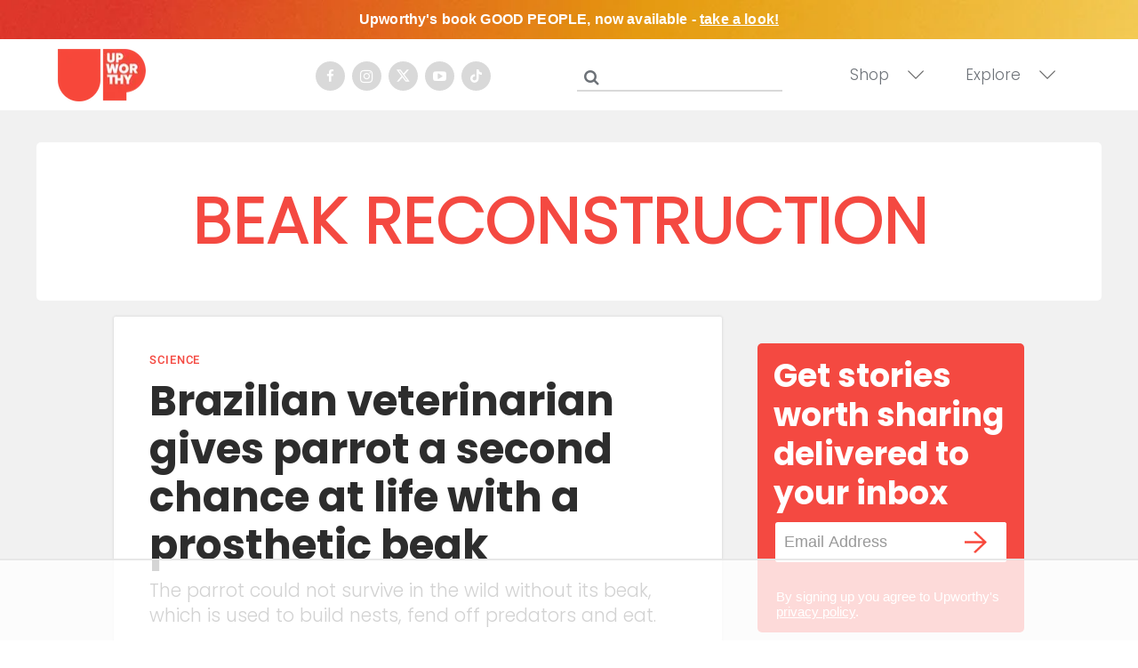

--- FILE ---
content_type: text/html
request_url: https://api.intentiq.com/profiles_engine/ProfilesEngineServlet?at=39&mi=10&dpi=936734067&pt=17&dpn=1&iiqidtype=2&iiqpcid=0edbbb89-ee4a-45e6-b728-6547c4b3ee1c&iiqpciddate=1767558737842&pcid=5a4e6365-6985-43e4-a497-0724677c16a4&idtype=3&gdpr=0&japs=false&jaesc=0&jafc=0&jaensc=0&jsver=0.33&testGroup=A&source=pbjs&ABTestingConfigurationSource=group&abtg=A&vrref=https%3A%2F%2Fwww.upworthy.com%2Ftag%2Fbeak-reconstruction
body_size: 56
content:
{"abPercentage":97,"adt":1,"ct":2,"isOptedOut":false,"data":{"eids":[]},"dbsaved":"false","ls":true,"cttl":86400000,"abTestUuid":"g_ebeb0161-adcc-4e07-bd19-597347d765ee","tc":9,"sid":-386099273}

--- FILE ---
content_type: text/plain
request_url: https://rtb.openx.net/openrtbb/prebidjs
body_size: -224
content:
{"id":"477678d4-2eb5-4acf-921b-c3d88decc319","nbr":0}

--- FILE ---
content_type: text/plain
request_url: https://rtb.openx.net/openrtbb/prebidjs
body_size: -84
content:
{"id":"56176339-e52a-404f-8246-08850e0df98e","nbr":0}

--- FILE ---
content_type: text/plain; charset=utf-8
request_url: https://ads.adthrive.com/http-api/cv2
body_size: 5082
content:
{"om":["-Cu7eRsD_do","0104c2ff-26a0-4a17-938b-3a77aea0cd35","033dd1a2-bfe7-4984-9f02-7521dbb2673a","077f5657-2398-44df-8864-321d694b9527","0sm4lr19","1","1029_1q26ddsf","1029_36uiem7r","1029_40505ujp","1029_5xbdis4i","1029_67lvjel9","1029_6dac9fpf","1029_9d44cwg8","1029_9ja0908s","1029_9m0ajsmk","1029_a3f4g749","1029_dfomfc7l","1029_disy356v","1029_eqfoi27l","1029_f0vd88y1","1029_gh9a1zdg","1029_h7mlnibm","1029_hci1cgdf","1029_ib7yj9pz","1029_ik4xbdmy","1029_jgzurljh","1029_jkh1klfj","1029_ni44tv5u","1029_pgw8zzf7","1029_r2owmx39","1029_szkvoo3x","1029_tb95u9ny","1029_xz9r7goj","103c4fca-949e-4b94-bd0d-fec06c1f414e","10ua7afe","11142692","11421701","11509227","11896988","11999803","11bdbc01-90a1-451c-81a4-2480ab2141f6","12122835","12123650","12124281","12139138","12139147","12140376","12219634","124843_7","124844_16","124848_6","124853_6","125214_6","125216_6","1611092","16x7UEIxQu8","17_23391296","17_23391302","17_24767577","19ijfw1a","1cmuj15l","1q26ddsf","202430_200_EAAYACog7t9UKc5iyzOXBU.xMcbVRrAuHeIU5IyS9qdlP9IeJGUyBMfW1N0_","202430_200_EAAYACogfp82etiOdza92P7KkqCzDPazG1s0NmTQfyLljZ.q7ScyBDr2wK8_","202430_200_EAAYACogtYltKBzKKHu7tAsMK.YhnNUUanUuxFU5V4rbhwKBIsMyBLNoHQo_","2132:43435717","2132:43435725","2132:44283562","2249:696659754","2249:696660735","2307:07qjzu81","2307:4mrduhr6","2307:4o5dku61","2307:4qxmmgd2","2307:64x7dtvi","2307:6yp8nlcw","2307:76h4vfa0","2307:9nex8xyd","2307:bj4kmsd6","2307:cuudl2xr","2307:ekv63n6v","2307:iub967ae","2307:klqw7ye8","2307:l5qg5jga","2307:mznp7ktv","2307:ned7wqyr","2307:ouycdkmq","2307:ujl9wsn7","2307:w3kkkcwo","23786257","2409_15064_70_85808977","2409_25495_176_CR52092954","2409_25495_176_CR52092957","2409_25495_176_CR52092958","2409_25495_176_CR52092959","2409_25495_176_CR52153849","2409_25495_176_CR52175340","2409_25495_176_CR52186411","2409_25495_176_CR52188001","24594062","25048614","25_26r0zyqh","25_40505ujp","25_52qaclee","25_5jfygdez","25_67lvjel9","25_9d44cwg8","25_9ja0908s","25_dfomfc7l","25_disy356v","25_f0vd88y1","25_ffnlozl7","25_jkh1klfj","25_ni44tv5u","25_oz31jrd0","25_pgw8zzf7","25_r2owmx39","25_sgaw7i5o","25_szkvoo3x","25_utberk8n","25_vfvpfnp8","25_wk3odbh5","25_wnj7sgch","25_xz6af56d","25_xz9r7goj","25_yi6qlg3p","25_ztlksnbe","262594","26c5c72f-94e7-4232-8506-9496406234e6","2711_64_11999803","2715_9888_262592","2760:176_CR52092958","2760:176_CR52092959","2760:176_CR52186411","2760:176_CR52188001","28925636","29246398","29257601","29414696","29414711","2f713de1-e611-4e7f-9248-590ab9c66943","2gdiubn3","2prjvvp4","308_123873_6","31334462","32328839","33322124","33419362","33591571","33603859","33605023","33865078","3490:CR52193292","3490:CR52193294","35715073","3658_15078_cuudl2xr","3658_21920_dzn3z50z","3658_590920_ned7wqyr","3658_603555_bj4kmsd6","3658_67113_ou8gxy4u","38015462-fe79-4279-9a2d-a468d2b6d0dc","381513943572","3822:23421345","39716590","39724743","39936971","3LMBEkP-wis","3a319475-969d-4976-84b8-15451009af66","3dec5e4e-77ca-4900-bc41-3cdb0e4a199e","40268250","40420277","4083IP31KS13barproducts_c1956","409_192565","409_216406","409_216416","409_216494","409_216496","409_216506","409_223599","409_225978","409_225982","409_225988","409_226322","409_227223","409_227239","409_228065","409_228080","409_228349","41206445","43435727","440665","44629254","458901553568","4642109_46_12123650","4749xx5e","47745534","481703827","485027845327","48629971","496b69af-a24e-48d3-aa14-76397ec4ce20","4evupkbi","4fk9nxse","4mrduhr6","4o5dku61","4qxmmgd2","513182805","521168","521_425_203500","521_425_203509","521_425_203535","521_425_203543","521_425_203729","521_425_203730","521_425_203733","522_119_6098687","52718957","52864843","52qaclee","5316_139700_16d52f38-95b7-429d-a887-fab1209423bb","5316_139700_1e8be167-345a-472b-bc2d-b3d99713c67b","5316_139700_5546ab88-a7c9-405b-87de-64d5abc08339","5316_139700_6a289929-cc64-4e1c-945c-d0b4601e58df","5316_139700_7ffcb809-64ae-49c7-8224-e96d7c029938","5316_139700_b801ca60-9d5a-4262-8563-b7f8aef0484d","5316_139700_cbda64c5-11d0-46f9-8941-2ca24d2911d8","5316_139700_cebab8a3-849f-4c71-9204-2195b7691600","5316_139700_de0a26f2-c9e8-45e5-9ac3-efb5f9064703","536662687","53v6aquw","5510:1cmuj15l","5510:cymho2zs","5510:kecbwzbd","5510:ouycdkmq","5510:quk7w53j","55116643","55116647","55116649","557_409_223589","557_409_223599","557_409_226312","557_409_235500","558_93_8b5u826e","558_93_nu3hrubt","56071098","56566551","56635908","56794606","570653834304","57161185","57161236","59765780","59c03813-9511-4a15-8ed8-82c91908d5ca","5oficwdm","5xupul6k","5ykyndnm","6126589183","6126589193","616794222","618957818","61932920","61932933","61a69f1d-8e08-4b75-b1e4-4a788ea6a259","62548257","628013471","628013474","628153170","628153173","628223277","628359076","628444259","628444433","628444439","628456310","628456403","628622163","628622169","628622172","628622175","628622178","628622241","628622244","628622247","628622250","628683371","628687043","628687157","628687460","628687463","628803013","628841673","629007394","629009180","629167998","629168001","629168010","629168565","629171196","629171202","636910768489","643hsokb","659216891404","659713728691","664549866216","6800202","680_99480_696504964","680_99480_696504968","683776403","696964698","697525780","697525795","698175663","699812344","699812857","699824707","6mrds7pc","6tj9m7jw","6wbm92qr","6yp8nlcw","709a3a4c-0ee3-401b-847f-fcd6b59ba7e4","716322517624","724272994705","725271088032","7414_121891_6151379","7414_121891_6200711","762912454049","77gj3an4","784880274628","785730247177","79509804-7834-4dcc-9e2d-bc847e3ba248","7969_149355_43421360","7969_149355_43422062","7a2988vwx4s","7a8vwx4s","7brjk2xx","7cmeqmw8","7fc6xgyo","7qevw67b","8124925","8152859","8152879","84uvhbbu","87z6cimm","8a9e9503-925e-45c6-b71f-8cff3761cd84","8b5u826e","8fd4372a-68f0-4c06-a008-b707d73b97aa","8iqvvc5u","8linfb0q","8r5x1f61","8v7g2zgi","9057/211d1f0fa71d1a58cabee51f2180e38f","9057/b232bee09e318349723e6bde72381ba0","90_12219634","93_1cmuj15l","93_2gdiubn3","93_4o5dku61","93_76h4vfa0","93_7cmeqmw8","93_kf4dd8e6","93_mznp7ktv","93_ouycdkmq","93_quk7w53j","93_vf0dq19q","93_vosqszns","93_wq5j4s9t","93_xxz8lwdr","97298fzsz2a","97923a2c-faca-46d5-afaf-c5074422ae1e","9Z4uFPEnsAQ","9cnmohnn","9d44cwg8","9nex8xyd","9ry8lort","9zqtrtrf","E4Ba1Fv6bxg","M3wrjfu1ync","Rno6AJZ2sVI","YJ0yOt2qVfw","YM34v0D1p1g","YlnVIl2d84o","_2Ddn1kJUvs","a0oxacu8","a3322ee7-c067-43ac-9cbc-356b6d174dea","a397ca23-e39f-47a6-b737-8dff68ab3fb1","a3fs8a8c","a3x6xib5","a5wzwdxc","ad7uzabl","b90cwbcd","ba561be3-63ab-4d64-bb32-81a3d1570fe6","bb6qv9bt","bj2984kmsd6","bj4kmsd6","bwthmrr1","c01dd6b6-a521-4c5e-88e3-1a2f080c9e95","c1hsjx06","cfnass1q","chlqqa9d","cr-97pzzgzrubqk","cr-aawz3f2tubwj","cr-ywk9opcmu9vd","cv2huqwc","cvemsz19","cx9gq0h1","cymho2zs","d705eed2-12a4-4ab3-825b-293b88d04924","d9f6t30y","ddr52z0n","dft15s69","dl42112n3y8oh","dzn3z50z","e2qeeuc5","e38qsvko","e406ilcq","e5ded45a-ac68-4593-a879-adda9cb19ccb","e64d7eaa-fe60-44d8-8078-2599434aa1e1","e98d90d5-8377-46e7-9397-65fbe0da0c2a","ec6789af-236d-4b46-987b-d4773c6787e8","ekv63n6v","eqfoi27l","evhzfywe","f217c11a-91ce-433c-b7c9-e4170ce1f37f","f3298craufm","f841a266-59f3-4e4d-83f5-e06bda666548","feaqu0pp","feueU8m1y4Y","ff298nlozl7","ffnlozl7","ffou2jh2","fjp0ceax","g7t6s6ge","g88ob0qg","gb4qmy52","gis95x88","gjwam5dw","hgrz3ggo","hrwidqo8","hueqprai","i90isgt0","icajkkn0","j4r0agpc","jd035jgw","k1mcz4wq","k7dd9kai","kdhc7l4k","kecbwzbd","kf4dd8e6","kk5768bd","klqw7ye8","knoebx5v","kx5rgl0a","l45j4icj","l5qg5jga","lhsmtxc4","llejctn7","lmi8pfvy","lnl4e35p","ltkghqf5","mEVUTjexG1Y","mmr74uc4","mmr7sp5l","mohri2dm","mznp7ktv","n3egwnq7","nu3hrubt","nz2fsffg","o4jf439x","oj70mowv","oufhm6xh","ouycdkmq","oz31jrd0","p0k7shve","p5gohyo4","pgg1cbj0","poc1p809","ppn03peq","pwtb0xm1","pz8lwofu","q1kdv2e7","q9bir931","qqvgscdx","quk7w53j","r2owmx39","ralux098","rclinxxz","rnvjtx7r","roeo100w","s9op4mbp","snox1tpk","sttgj0wj","t8b9twm5","tsf8xzNEHyI","uf1w5du5","uis65v79","ujl9wsn7","urrdd9dc","utberk8n","veuwcd3t","vf0dq19q","vosqszns","w3ez2pdd","w3kkkcwo","wOV6eUJmQUo","wcxo4um9","wf9qekf0","wk3odbh5","wk7ju0s9","wq5j4s9t","wvuhrb6o","x61c6oxa","xe7etvhg","xgjdt26g","xncaqh7c","y0tb00js","yi6qlg3p","z4ptnka9","ziox91q0","ztlksnbe","zw6jpag6","zwzjgvpw","7979132","7979135"],"pmp":[],"adomains":["1md.org","a4g.com","about.bugmd.com","acelauncher.com","adameve.com","adelion.com","adp3.net","advenuedsp.com","aibidauction.com","aibidsrv.com","akusoli.com","allofmpls.org","arkeero.net","ato.mx","avazutracking.net","avid-ad-server.com","avid-adserver.com","avidadserver.com","aztracking.net","bc-sys.com","bcc-ads.com","bidderrtb.com","bidscube.com","bizzclick.com","bkserving.com","bksn.se","brightmountainads.com","bucksense.io","bugmd.com","ca.iqos.com","capitaloneshopping.com","cdn.dsptr.com","clarifion.com","clean.peebuster.com","cotosen.com","cs.money","cwkuki.com","dallasnews.com","dcntr-ads.com","decenterads.com","derila-ergo.com","dhgate.com","dhs.gov","digitaladsystems.com","displate.com","doyour.bid","dspbox.io","envisionx.co","ezmob.com","fmlabsonline.com","g123.jp","g2trk.com","gadgetslaboratory.com","gadmobe.com","getbugmd.com","goodtoknowthis.com","gov.il","grosvenorcasinos.com","guard.io","hero-wars.com","holts.com","howto5.io","http://bookstofilm.com/","http://countingmypennies.com/","http://fabpop.net/","http://folkaly.com/","http://gameswaka.com/","http://gowdr.com/","http://gratefulfinance.com/","http://outliermodel.com/","http://profitor.com/","http://tenfactorialrocks.com/","http://trace-eu.mediago.io/","http://vovviral.com/","https://instantbuzz.net/","https://www.royalcaribbean.com/","ice.gov","imprdom.com","justanswer.com","liverrenew.com","longhornsnuff.com","lovehoney.com","lowerjointpain.com","lymphsystemsupport.com","meccabingo.com","media-servers.net","medimops.de","miniretornaveis.com","mobuppsrtb.com","motionspots.com","mygrizzly.com","myiq.com","myrocky.ca","national-lottery.co.uk","nbliver360.com","ndc.ajillionmax.com","nibblr-ai.com","niutux.com","nordicspirit.co.uk","notify.nuviad.com","notify.oxonux.com","own-imp.vrtzads.com","paperela.com","parasiterelief.com","peta.org","pfm.ninja","pixel.metanetwork.mobi","pixel.valo.ai","plannedparenthood.org","plf1.net","plt7.com","pltfrm.click","printwithwave.co","privacymodeweb.com","rangeusa.com","readywind.com","reklambids.com","ri.psdwc.com","royalcaribbean.com","royalcaribbean.com.au","rtb-adeclipse.io","rtb-direct.com","rtb.adx1.com","rtb.kds.media","rtb.reklambid.com","rtb.reklamdsp.com","rtb.rklmstr.com","rtbadtrading.com","rtbsbengine.com","rtbtradein.com","saba.com.mx","safevirus.info","securevid.co","seedtag.com","servedby.revive-adserver.net","shift.com","simple.life","smrt-view.com","swissklip.com","taboola.com","tel-aviv.gov.il","temu.com","theoceanac.com","track-bid.com","trackingintegral.com","trading-rtbg.com","trkbid.com","truthfinder.com","unoadsrv.com","usconcealedcarry.com","uuidksinc.net","vabilitytech.com","vashoot.com","vegogarden.com","viewtemplates.com","votervoice.net","vuse.com","waardex.com","wapstart.ru","wdc.go2trk.com","weareplannedparenthood.org","webtradingspot.com","www.royalcaribbean.com","xapads.com","xiaflex.com","yourchamilia.com"]}

--- FILE ---
content_type: text/plain
request_url: https://rtb.openx.net/openrtbb/prebidjs
body_size: -224
content:
{"id":"08d36e92-56dd-45dc-9f10-87be762eb448","nbr":0}

--- FILE ---
content_type: text/plain; charset=UTF-8
request_url: https://at.teads.tv/fpc?analytics_tag_id=PUB_17002&tfpvi=&gdpr_consent=&gdpr_status=22&gdpr_reason=220&ccpa_consent=&sv=prebid-v1
body_size: 56
content:
ZTVlZjVkY2YtOGFkZS00MzJjLWIxNDEtZDBlMTc2ZTRhNTZjIy0yLTI=

--- FILE ---
content_type: text/plain
request_url: https://rtb.openx.net/openrtbb/prebidjs
body_size: -224
content:
{"id":"979529ba-2b0d-443a-84aa-23e4fadf1780","nbr":0}